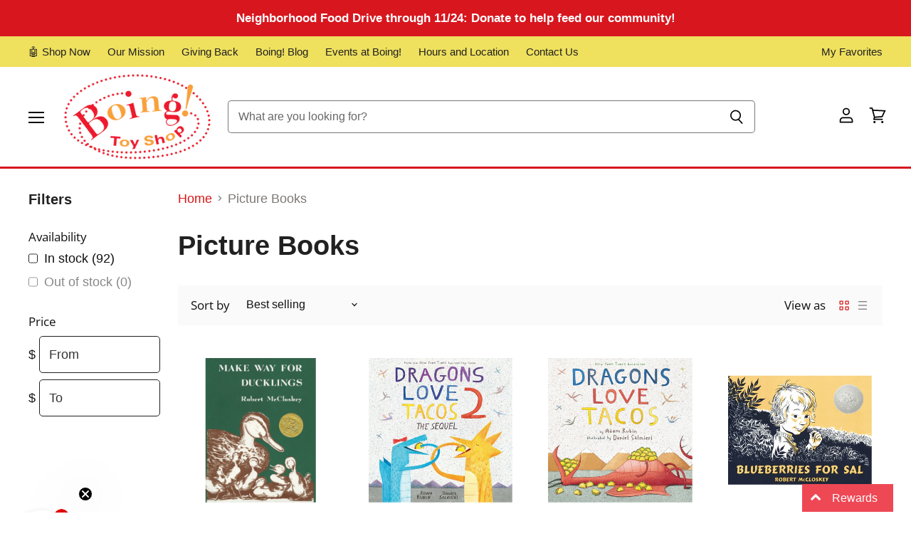

--- FILE ---
content_type: text/css
request_url: https://pcs.pureclarity.net/ZwH-kqd4TfmoVPxGke5vAA/pureclarity_cls.css
body_size: 657
content:

div[data-pureclarity^="bmz:auto-rec-1"], div[data-pureclarity^="zone:auto-rec-1"]{
    height: 315.7576923076923px;
}

div[data-pureclarity^="bmz:auto-rec-1"]:empty, div[data-pureclarity^="zone:auto-rec-1"]:empty{
    display: block;
}

@media (min-width: 1024px) {
    div[data-pureclarity^="bmz:auto-rec-1"], div[data-pureclarity^="zone:auto-rec-1"]{
        height: 372.1182795698925px;
    }
}

div[data-pureclarity^="bmz:auto-rec-2"], div[data-pureclarity^="zone:auto-rec-2"]{
    height: 310.8457142857143px;
}

div[data-pureclarity^="bmz:auto-rec-2"]:empty, div[data-pureclarity^="zone:auto-rec-2"]:empty{
    display: block;
}

@media (min-width: 1024px) {
    div[data-pureclarity^="bmz:auto-rec-2"], div[data-pureclarity^="zone:auto-rec-2"]{
        height: 362.2977099236641px;
    }
}


--- FILE ---
content_type: application/javascript; charset=utf-8
request_url: https://searchanise-ef84.kxcdn.com/preload_data.6Z0W9t9U9K.js
body_size: 12337
content:
window.Searchanise.preloadedSuggestions=['calico critters','stuffed animals','mbta train','baby toys','fidget toy','hot wheels','nee doh','toys for 3 years','brio train','pokemon cards','ravensburger puzzle','mary meyer','jigsaw puzzles','magna tiles','calico critter','jelly cat','dress up','gift card','art and crafts','board games','lego new','sticker book','stuffed animal','toy cars','lego star wars','micro scooters','wooden train','play do','lego ninjago','4 year old','travel toys','card games','fat brain','toy trains','bath toys','toddler toy','board game','star wars','brio ravensburger','lego friends','art supplies','baby dolls','dinosaur toy','action figures','plush animal','micro maxi','coloring book','great pretenders','toys for 15','mbta commuter rail','lava lamp','lego city','puzzle board','doll house','lego minifigures','outdoor toys','wind up toys','advent calendar','wind up','lego duplo','green line','squish mellow','teddy bear','make it real','craft kits','lego sets','green toys','baby doll','die cast','summer fun','ticket to ride','balloons party','wooden toys','face paint','marble run','magic the gathering','for 1 year old','yo yo','micro scooter','science chemistry','fat brain toys','play doh','tea set','t ball','baby books','fire truck','spot it','micro mini','squish and stretch','detective kit','night light','fidget toys','timber tots','lego marvel','glow in the dark','ice cream','toys for one year old','science kit','hot wheel','lego space','water toys','minecraft lego','stomp rocket','blind box','lego flowers','thinking putty','name train','lego technic','lego cat','little people','musical instrument','stuffed toy','soccer ball','play mobile','moon ball','toys age 3','lego car','pokemon mega construx','soft toys','art set','crazy aarons putty','the toy network','t shirt','ride on','plush toys','dump truck','silly putty','bruder truck','story books','brio set','dog plush','monster high','air too','richard scarry','douglas cuddle toys','age_1 years','train tracks','pokemon mega','toddler toys','adult card games','water gun','plus plus','rubik\'s cube','playing cards','hand toys','plush mary meyer','spider man','craft car','melissa and','stuffed toy dog','hula hoop','bow and arrow','remote control car','one piece','art kit','train track','jurassic world','classic toys','toys for 3 year old','hape doll house','lego minecraft','jigsaw puzzles 1000pc','infant ear','i can read','sleeping queens','magic 8 ball','boston mbta shirt','douglas dog','lego flower','monster truck','stress ball','apples to apples','odd ballz','lego minifigure','adult board games','toys age 2','crane trucks','wooden puzzles','play food','remote control','girl toys','boston shirt','games for year old','watch kids','train toys','toys for 9','train cars','big for','gifts for 7','mystery bag','made in usa','water toy','brain quest','party favors','squishy balls','500 piece jigsaw puzzles','hand puppet','stocking stuffer','magnifying glass','sugar ball','school bus','toddler hat','floor puzzle','watering can','jump rope','good luck minis','boys age 7','location tracker','infant toys','toddlers books','magnets le','color by number','light up','action figure','for 5-7 year','hello kitty','wooden trains','water color paper','active play','beyblade x','the monsters','pull back','brio train or','stuffed toys','building stem toys','mbta subway stickers','kinetic sand','push toy','fidget spinner','thames & kosmos','exploding kittens','sensory ball','toys for girls','gift cards','robot toy','wood car','peaceable kingdom','train set','toy car','activity book','chemistry station','family board games','truck toy','scooter micro','pokemon tcg','pop it','abc toys','lego advent','backgammon set','lego train','construction truck','bouncy pals','painting kits for older','wooden blocks','rainbow loom','puzzle and play','hey clay','toddler boston','flying toys','toy story','tiger tribe','magic tricks','race car','maxi scooter','harry potter','calico critters house','sensory toys','stuffed cat','boston toddler','marble runs','spy labs','crazy aaron','make up set','walkie talkies','toys age 1','4 year old toys','uno cards','dos card','games for 5 old','crazy aarons thinking putty mini lost treasure guardians','car toy','balance bike','lego for teens girl','littlest pet shop','super mario','care bear','car puzzle','rc car','squeeze toy','green line mbta shirt','lego set','rubber ducks','safari animals','friendship bracelets','bath toy','animal farm toys','garbage truck','cuddle toy','travel toy','mbta trains','crystal growing','baby toy','mood ring','three years','pup in','new baby animals','bubble wand','brio dinosaur','train shirt','micro maxi foldable led scooter','music box','paper roll','ravensburger puzzles','water balloons','board books','mexican train','animal figurine','dig it up','bead jewelry set 6 yr','mbta bus','paint your own','hand puppets','card game','pokemon binder','wild animals','commuter rail','set card','wind toys','stuffed cat_plush','age 3 toys','market set','lego car sets','book for 1 year old','douglas dogs','crazy aarons thinking putty mini lost treasure guardians under 1','brain teaser','animal puzzle','ride on toys','t ball stand','cat m','mary meyers','toys age 2 girl','plush cat','classic board games','tee ball','black paper','cash register','baby gifts','books toddler','lego creator','star wars lego','stuffed dog','old toys','super balls','cat plush','toy gun','push pull toy','play dough','magna tile','baby rattles','tech deck','easter basket','sand toys','construct truck','gabby\'s dollhouse','make up for girls','hot wheels track','baby\'s first','weighted stuffed animal','lantern kit','girls toys 2 3','art pack','gag gifts','model kits','pet shop','candy land','green line mbta','lego cars','water table','paint by numbers','water balloon','lego brick','score cards','painting kits','boston t','bath tub toys','key chain','instructions wooden 6 wooden blocks','words toy','4 years old books','plastic puzzle ball','bracelet making','toys for 6','micro foldable','farm animals','store hours','wind up toy','peppa pig','friends lego','professor puzzle','bop it','fairy wings','tag\'d trackable watch','christmas ornament','toys 3 years and under girls','craft supplies','art kits','disney pixar cars','jurassic world toys','polly pocket','smart games','board game accessories','age 7 girl','mustache party','schylling wooden robots','flash cards','1 year old girl gift','boston toys','epoch everlasting play','toys truck','dragon lego','unicorn academy','art bag','safari ltd','party favor','model cars','family games','basket ball','boogie board','friend best','small world','worlds smallest uno','magnetic tiles','outdoor games','jewelry kit','stretch toy','brio train set','green line mbta train','guess who','hape train','brio world dinosaur','magnet toy','plastic animals','construction trucks','american girl','matchbox car','cat lego','lego castle','lego figures','coloring books','genius square','ride on car','snap circuits','hex bug','boing toys','back pack','reusable sticker','claw machine','magnet balls','calico critters family','hot dog','light up rings','diy kit','gabby dollhouse','build your own','magic set','voice changer','sonic the','lego dragon','magic reveal pad','new doh','toys for 7','human body','3d puzzle','3d pen','go fish','micro mini scooter','doctor kit','magnet tiles','puzzle pre-school','mini toys','lego roses','gift 5 year old','animal figuri','mbta stickers','mbta green line','ninjago lego','lite brite','water color','brio tracks','drawing pad','dig it','arts and crafts','cat game','etch a sketch','squish ball','cat stuffie','sensory stick','care bears','fidget toy kits','toys for 4 year','gifts for 7 year old boys','arts and crat','toys for girls age 3','mah jong','toys for older children','squish mallow','love bear','boys toys age 2','white mountain jigsaw puzzles','truck books','white mountain puzzle','lego plane','ball puzzle','air soft gun','maxi foldable','micro mini deluxe','paper airplanes','mini deluxe foldable scooter','schylling robots','soccer ball size 2','epoch everlasting','wooden animals','soft toy bunny','stem kit','light bright','fj cruiser','nice cube','mindware cat game','crane trucks to','remote control truck','pinball machines','for hours','games for five year olds','sticker books','jigsaw puzzles 500-piece','usborne sticker','wow toys','ice cube','micro scooters foldable','sonic the hedgehog','jelly cats','sour patch kids','rc loaders','marshmallow animals','little bear','calico critters school','brio light signal','hot wheels car','child’s tutu','pete the cat','vending machine','toys for 8 old boy','pull toys','mini figures','shape sorter','sports cards','pull toy','red line','butterfly wings','wood train','kids safe','toy planes','word cards','orange line train','foil art','wrist watch','coloring book with stickers','picasso tile','chemistry labs','newborn toys','timber tots characters','finger puppets','elf on the shelf','knights and castle','pogo stick','doll stroller','race cars','and puppet','red line mbta train','go round','ink pen','foldable scooter','calico critter school','leg no','and stitch','simple machines','trucks toddlers','international playthings','wiffle ball','play foam','tin toys','pokémon construx','mbta green','rat a tat cat','pull back car','magnetic board','nose aerobics','teddy bears','puzzle ball','marble maze','gum drop','red dragon','designed by you fashion','golden retriever','lego f1','car paint','large stuffed animal dog','paint by number','bouncy ball','inflatable pool','hand games','pottery wheel','christmas puzzle','spy lab','rubber duck','sewing craft kits','slinky original','monster jam','tool kit','the toy network stretch','electric train','whoopee cushion','white mountain puzzles','hog wild','calico cat','fidget tangle','water squirt','baby turtles','water colors','puzzle mat','walkie talkie','blue toys','toys for 5 old boy','lego star wars figures','paint set','rock painting kit','2 piece puzzle','toys for 4 year olds','food toys','drawing dry erase','thames kosmos','ten year old boy','douglas plush','two year old','crafts for 7 year old boys','satisfying squishy','4 year old building','fire alarm','shape shifting box','smart toys','toys to','play tab','just one','small games','5 year old boy','store toy','surprise ball','bug jar','big pencil','books with sound','lego rv','winter wonder land','pass the','squish toy','pop lab','sung can','toy shop','eeboo puzzles','miniature wood dollhouse','world ball','technic f1','lego see transparent','speed cube','blind bags','think fun laser maze','toys for 2 year olds','shape puzzle','bon ton toys','micro helmets','stuffed animals dog','lip gloss','disney cars','activity table','pokemon pack','micro maxi deluxe foldable','beading and','micro mini foldable led scooter','baby gift','jellyfish mood lamp','fat brain toy co','my little pony','water table toys','8 year old','doll accessories','lego formula one','mylar balloons','magnet set','sesame street','magnetic trains','make way for','puzzle by number','plus plus blocks','the train','books for 2 years','sensory journal','toys for 2 year old','barrel of monkeys','bubble gun','tea party','3d printed','kids puzzles-jigsaw','pin art','play mat','gi joe','acd distribution','marvel iron man','if you give a mouse a cookie','big stuffed animal','wood track','busy board','lego mini figures','puzzle 1000 pc','gifts for 4 year old','small toys','princess ring','die cast trains','charades kids','squeeze sugar','pokemon card','3 little pigs','bath toys light up','brown car','calico critters furniture','noise makers','orange train','roller skate','green toy rocket','micro maxi scooter','lego tiny plants','space escape','car tracks','glass animals','wiffle balls','brio trains','magic wand','mbta red line','needoh gumdrop','monopoly jr','ups toy','my little','meta train','big bubbles','water paint','watercolor paper','girls 8 year old toys','shape box','mind craft lego','mario racing deluxe','dice games','scooter streamers','plastic puzzle','red line train','iron man','nail polish','sensory slime','bath tub','rainbow high','pipe cleaners','moo cow','pranks and jokes','make up','matchbox die cast','doll clothes','stuffed animals unicorn','toddler games','word games','space lego','boston puzzle','wood puzzle','solar system','lego for 6 year old','puzzle boston','larry loves boston','baseball game','magic reveal','hot toys','train hat','puzzles 200 pieces','travel puzzle','4 years old puzzles','puzzle book','catan junior','boston puzzles','crazy aaron\'s putty','stomp rockets','nature stickers','wings of fire','lego ski','time pop','douglas kitten','i love','puzzle pre-school-3-4','curious george','toy race car','jigsaw puzzle','matching games','finger paints','toys 5 year old','bubble machine','lego botanical','blue line','hape ball','colored pencils','ink pad','pot holder','eeboo cat puzzle','jigsaw puzzles 750pc','stocking stuffers','race to the treasure','root beer','horse and','monster cars','train sets','temporary tattoos','box of jokes','writing tablet','high contrast','paper make','wooden toy trains','water wiggly','forest animals','train table','hey so','all puzzle','animal crossing lego','lego duplo peppa pig','lego ninjago dragon mech','eye spy','toys for children under 3','sewing craft kits 7-8','jewelry box','brighten train','washable markers','twirling baton','car toddlers','usborne sticker book','teeter popper','police cars','dolls with soft body','mess free','dutch blitz','toilet lego','hoot owl hoot','world globe','mbta orange','bouncy pal','space ship','girls crafts','ball kit','tag toy','lego fire','monster trucks','dragon ball','hello hello','mega construx','lego icons','model car kit','my first','lego disney','thumb push','60 piece puzzle','match box cars trucks','big stuff for','button of','crocodile creek','number block','car activity','go fish cards','brio sets','roller coaster','set card game','super kitties','lego ship','calico critters cat family','no you','jigsaw puzzles 500','puzzle 3d','lawn mower','bugs in the','race track','happy little','boston book','green line trolley','lego for a 12 yr old','kitchen play','surging sparks','bead jewelry set','push car','lego truck','code names','origami kit','o is for owl','hair clips','farmers market game','childrens watch','car an','ghosts game','magic clay','ever wood','diecast truck','kitchen set','do a dot','house for dolls','black panther','mini mouse','gift balance','toys for 3 and 4 year old girls','sensory spin','robot for kids','cat plushie','horse on a stick','fisher price','magic hat','flat ball','calico critters castle','ball run','baby doll stroller','animals toys','flexi puzzle','box cart','matchbox trucks','axolotl stuff axolotl stuff','monster high doll','nee dohjees','just checking in','flex puzzle','pinball machine for 3 year old','scooter maxi','maple landmark woodcraft','ninjago dragon lego','books for toddlers','tool kit toy','dog bag','fun teens','dog douglas','engineering kit','doll crib','lego keychain','lego one piece','baby bath toys','pokémon toys set','libros selection','doll house furniture','hot wheels formula 1','duplo lego','disappearing ink','scrambled of','pet accessories','girls 3 years','bey blades','le toy van','discovery to','open the joy','handy famm','lego ruler','toddler boston t shirt','hot wheels f1','uno card','hot wheels city','board games kid','would you rather','finger paint','kids kitchen','lego jurassic','large brush','dinosaur escape','meet mahjong','candy lab','girls game','fantastic four','lego art','science projects','flower power','bath book','lava pens','snow white','750 piece jigsaw puzzles','scooter micro led','sprinkle watch','micro scooters maxi','hot wheels ultimate','maze ball','puzzle maze','you belong here','party hats','how wheels','lego spin','die cast toy trains','for a 2 year old boys','football games','innovative designs','greeting cards','transformers 08 nemesis','online gift','online gift card','sand art kits','lego happy','lego spidey','montessori wood','model bricks','1 year old','micro maxi deluxe','gift for 8 old boy','mini lego','bath toys for toddlers','baby dog','micro rocket scooter','charm bee','bike accessories','airplane for','micro mini deluxe scooter foldable','maxi deluxe foldable scooter','disc building','brain teasers','boys toys','fat brain toy','nature explorer','water wiggler','poke ball','spin disc','wild animals stuffed','pokemon figure','micro mini foldable','dinosaur stickers','lego pens','weaving loom','pretty pretty','flash lights','doll mini','toys under','all levels to the mind card game','mini blue toys','squish stretch egg','good night','paddle ball','stuffed bunny','bow and','jurassic shark','lego mario','scrabble deluxe','animal plush','gan cube','gift wrapping','moana lego sets','poke on','dual rocket','trading cards','mad magnetic slime','building kit','glow in the dark dinosaurs','history game','craft paper roll','one minute timer','battle ship','dungeons and dragons','flap books','pop blocks','play good','poster paint','eric carl','in box','light planetarium','die cast 1956 ford f-100 pickup truck','fine motor forest fun','magnet blocks','station sign','head guess','old toy','white pen','plastic bugs','train mbta','spiderman lego','500 pc puzzle','mbta ornament','acrylic paints','paint baby','toy network nut can prank','mbta orange line train','flower press','pop tube','ultra pro','glide ball','rainbow craft kit','flying toy','animal stickers','16 piece puzzle','6 year old girl','best friend','boston train tee','beyblade toys','rolling realms','pinball toys','small bird','land over','remote car','toddler music set','lord of the rings','36 piece puzzle','bath toy infant-toddler','monster making','paper painting','craft kit','chinese new year','need oh','friendship bracelet','fabric markers','rush hour','step into reading','squishy and stretchy','learn to write','connect four','funky pop','five at','light up kit','magic trick','name train e','rubber balls','trackable watch','sea animal toys','foot scooter','speks spectrum','bean bag','easter puzzle','cement mixer','dog stuffed animal','lego farm','real metal','air dry clay','back scratch','toys 5 old','captures animals','booster box','pocket puppies','floss and rock construction','real toys','lego wicked','the lion king','junk balls','cause and effect','maple cat family','boy teens','great pretenders cape','magic grow','turtle plush','5 old girl','mentari toys','monkey around','cm on','baby animals stickers','skip it','magnetic putty','wood projects','snap and','instructions wooden wooden blocks','capybara squish','create a chain reaction','toys for boys','pop mart','track puzzle','color forms','jigsaw library','manta ray','shopping cart','click clack moo','educational for 11-15','mbta shirt','mbta hat','magic pen','air tons','green properties','project it','snow globe','no stress','toys for 12','sea life','bounce pals cover','hungry caterpillar','pretty princess','rubiks cube','ravensburger puzzle 200 piece','ball tower','different types of toy car','gift paper','educational bestseller','skeleton crew','the w','stuffed cats','monopoly discover','mag building','pokemon ball','5 years girls','purple mbta','color book','mbta toddler','wooden food','color a wing','garbage trucks','micro maxi led','sword trick','magic wond','bowling pins','lego millennium falcon','tub toy','magnetic balls','classic world','chemistry lab','super mario racing deluxe','search and find','spanish books','self train','all squishables','trains red line','sea creatures','toy tow truck','lego ninjago jay','in the kitchen','baby la 16','odd ball','puffy stick-on','magnetic blocks','red light green light','domino train','boston sports puzzle','dragon small','cat goat','the very','boston kids','dress u','feelings matching game','penguin family','roller coaster engineering','sports car','lava bulb','dad jokes','stretchy bulldog','jurassic lego','pop up toy','go dog go','dragons love tacos 2','washing machine','lego jay','footballs come','stuffed toys panda','rc loader','pez puzzles','calico critters hedgehog','wood blocks','city lego','horse figurine','large stuffed animal','easy bake oven','inside out','thomas the tank','mbta line','rainbow lava','pull along','all toys','lego book','fat toys','circuit blox','mini world','orange line','lego 3in1','logic links','made line','spin again','bird on a','all play','asian elephant','ball maze','lego ninjago crystal','gift wrap','die cast train','beach ball','go rock','calico critters animal','giraffe puppet','board activity','science electricity','jigsaw puzzles 100 ages 5 and up','pig figure','water blaster','jamaica plain','story cards','fat brain bath toys','animal crossing','new dog','t rex','marvel iron man minifigure','soft building blocks','usa puzzle','bus toy','bouncy 8 ball','one night ultimate werewolf','sidewalk chalk','chicken plush','backpack clips','watchitude tag','small ken','yummy treats','disco ball','suction cup spinner','fur real','bird house','math workbooks','little horse','shoot the moon','feelings book 6','art and craft','glitter wand','toddler boston bus shirt','dinosaur eggs','easter baskets','lego ninjago crystallized','play in the car','a game of tiles and','space shuttle','magic ball','dot art','popper toys','national geographic','different of toy car','good luck','how to draw','toy store','crazy aaron\'s mini putty','airplanes then','qwirkle game','calico critters bus','aaron\'s thinking putty','basketball games','giant slinky','did bricks','potholder loom','metal earth','jack in the box','up bugs','my set','world of','tie dye','marshmallow squish','color form','scooters takes','mutant ninja turtles','blue wave','star trek','big hard','lego plants','rock tumbler','3d puzzles','duck boat','paint by','kids space','stamps set','super mario blow up tower','road pieces','paint your one','popular board games','eric carle','n stack','sports stickers','baby musical-toys','yell uno','long squishy','como se','bright stripes paint by number','diecast dodge viper','baseball toys','discovery soft blocks','sewing kit','medical kit','train whistle','pot holder loom','fox tail','bear baby shower','train set hape','dragon cape','sea animal','sensory balls','pool fun','community train','lego architecture','masters of the','trains red lines','die cast cars n trucks','pop toys','gravitrax starter set products','calico critters desk set','chemistry set','boston ducklings','easter eggs','sea monkey','squishable firetruck','douglas cuddle toys dog','gift for 6 year old girl','carry around','chapter books','penguin plush','quick knit','chess set','han solo','lego city go-karts and race drivers','nice ice','bucket and shovel','princess eing','moo cow toy','polar bear','timber tots adventure bus','water snake','calico critters twin','happy birthday card','silicon mat','roller skates','squeezy sugar','stuffed animal lemonade','motor train','toy clip','dot to dot','radio flyer','battery train','red maxi','word puzzle','miniature cars','german shepard','regular size','crazy aarons','light ball','science kits','train locomotive','play water and sand toys','green train','artist activity','my first purse','musical instruments','picnic playset','set card deck','cause effect','sea lion','calico critters school bus','cars mini','douglas dinosaur','tiny science','books 2 year old','pretty pretty princess','sushi go','to 6 piece wooden solution','marshmallow animals 3','10 and up','bouncy ball 8','rubik\'s cube 3x3','stem kits','toy wooden trains','cube 3x3x3','pony book','press zoom','your number','chestnut good','lottie doll','soccer or basketball','toy cleaner','basketball hoop','puffy sticker','arrow head','chestnut go','toys infants','mbta orange line','pokémon scarlet & violet 7 stellar crown','lego plant','stella baby','ball games','paint pen','little blue truck','animal sounds','artist activity box','ticket to rie','fidget cube','hape snail','pinball game','lip balm','string art','brio battery operated train','musical interactive','rainbow loom 8 plastic','learning resources','lego speed champions','dog toy','old steam engine','magic scrunch pillow','giant uno','cat book','cuddle toys','stuffed panda','lacing toy','plastic slink','newborn toy','plush toy','shark toy','lego creative box','new york','create-a-scene magnetic playset','dragons love','color changing','boy dolls','hula hoops','dragon for 5 years','enchanted forest','walking cat','10 month old toys','board games for 6 year','smart start','older girl','yo yo-yo','nerf sports','toy hug','mini phone','lego advent calendar','first doll','lego 18 and up','fidget rainbow','aspiring magicians','police car','mega construx pokemon','mini collection','rocket ship','cat family','spy glasses','if you','stretchy rat','brio battery','lego dreamzzz','hug doll','nee dog','brain quest workbook grade 5','slime lab','kids puzzles','board puzzle','sling shot','bang snaps','lego series','pool toys','dimpl splash','flip cube','simpl dimpl','story magnet','transformer box','transformer big','micro scooter bells','voice recorders','gummy candy','make your own gummy','make your own candy','disney doll','pick up sticks','watch for children','that girl lay lay','lay lay','water mat','pokemon battle','board game 6 player','card game to','big squabble for','calico family','princess dress','dr who','lego fortnite','ball bounce','bug eye kaleidoscope','house of marbles bug eye kaleidoscope','small no','crazy cars','crazy cat_sensory','toys with solar system theme','giraffe push','lego star wars advent','little live pet','flat balls','scooter micro maxi','family picnic','battleship game','douglas white lab','ram toy','for 7 year old boys','gifts for','robot face','two piece puzzle','rail racers','ghosts in the attic game','4 year olds','stuffed animals douglas','pin ball','spidey and','skeleton dinosaur','box one','lego sets for 5 year old boy','learning journey','teen girl','tummy time mirror','snap robots','bouncing balls','lego streetcar','weather lab','fire engine','puzzle world','games for 3-4 year old','games for 3-4','baby vehicles','inny bin','lego pirate','slime to make','new squishy','energy lab','what to do outdoors','invisible ink marker','lego minerals','lego crystals','squishy’s and fidgets','robot pop tube','capy capybara','baby clothes','books for two year old','f1 toy','twisty balloons','arc dragon of focus','k pop','sketch book','20 sided dice','go low','hit the deck','bluey lego','lego age 4','bouncy bag','pre teens','2025 mini collection','micro maxi deluxe scooter','micro mini deluxe scooter','gifts for tween boys','bracelet kit','color in cape','grab the mic','league of legends','arts and craft','nee doh holiday','lego iconic gel pen','big dog little dog','space roller','bionic arm','finger monster','minecraft lego all','deaths party game','infant books','mini rex','pop its','paper doll','fidget keyboard','toy boats','worlds smallest','butterfly glider','pom pom','cat stuffed animal','light up squishy','chicken butt','lego brick box','frozen ice','merry mice','zoo coloring books','bounty building','skull dinosaur fossils','halloween puzzle','flip cars','sensory genius','nine years old gifts','girls gifts','gifts for a nine year old girl','pin the tail on the donkey','blow up','dinosaur fidget ring','floor puzzles','dollhouse miniatures','horse sets','glow nice cube','young kids','fisher price little people','puzzle glue','step 2 kitchen','step s','3d printed toys','games for','spot it jr animals','lego halloween','green machine','lego luggage tag','star wars action figure','sonic lego','bird stuffie','the ball','skin care','start up','expansion catan','spiral bound','sonic the hedgehog toy','for 4 year olds','dinosaur plush','build the dream','rosie revere','water pencils','vampire fangs','iq circle','horror puzzle','jurassic world mighty little biters','puzzle movie','breath butt','baby stacking','baby stroller','magician hat','barn sets','hape game','buy lego','spider man magic','a bed for dolls','treasure chest','holiday duck','bounce house','don\'t push the button','little girl metallic','hot wheels cars','rubber duckies','velociraptor free','velociraptor figure','mahjong set','needoh advent calendar','christmas stocking stuffers','paint markers','birthday cards','coloring unicorn','husky calico','clear lego','animal lacing','suns out','toys to calm you down','nintendo game','nintendo gift','punch balloon','micro foldable scooters','rat a tat','apple park','dinosaur pin','keyboard keychain','puzzles of paris','lego donkey','gui gui','nerf super','looking at stuff looking at stuff','looking at stuff','d rex','five night at','small balls','five night','plush cats','outdoor toys any season','games play','noisy putty','fidget ring','disney color changing car','dodge challenger','blokee defender','lego education','soccer ball size 1','catan 5th edition','ride on cars','play kitchen accessories','yellow school bus','calico critters doctor set','calico critters halloween','putty charms','bowser mario','banana slug','sun and moon','mystery toys','suprise toys','bubbles toy','fruit toy','great adult 1000pc puzzles','1000 pc puzzles','matchbox truck','farm toys','toy for boy','animal miniature','walking dog','mario toy','hot wheel track','spinner rings','poetry for','red rising','se microwave','toy microwave toys','toy microwave','big kid toys','play big toys','pinball machine','great pretenders mermaid','taco cat','doinkit darts','plastic mini','letter train','pocket monster','little people single figure','building block','sticker by number','lego ninjago mech','lego ninjago mech\'s','stuffed monkey','magnetic darts','3in1 wild animal families','dolls house','beach toys','face ball','dinosaur activity kit','tennis balls','superhero toys','ooly markers','water color paper or pictures','lego nurse','calico critters bag','of the dead','balloon dog','flower crown','the r','erasable pen','tee balls','st patricks','star wars unlimited','sonic toy','sonic toys','squeezy toy','hot well','slot car','chandelier for','five crowns','monster high dolls','spinning wheel','daniel tiger','ring box','i spy','glow sticks','i see','bubbles build','world\'s smallest','hot wheels truck','lego main street','lego camper','lego ramp','lego dinosaur','lego t rex','lego dinosaurs','pup in a cup','little people figure','birthday card','baby doll accessories','baby doll crib','schleich cat','a tent','the monsters blind box','peeps eggs','farm kit','farm play set','barking dog','nail spa','string light','dam kit','spunky hedgehog','gargoyles adventure','trading card sleeves','birthday candles','bathtub toys','beach bucket','beach pail','bruder man','toddler boy','lego gel pens','number blocks','play house','play tent','musical toys','building blocks','toy figures','drawing toy','pet toys','mini land','big ben 3d puzzle','collectible mini 3d puzzles','baby duck toy','kids safety glasses','boing toy shop kids','boing toy shop','soft feel','what\'s inside','luna moth','that sound game','you gun','cap gun','disney pixar','fun toys to do when ur bored','marker by numbers','sand set','toy horses','micromags travel set','army troopers','6 month older','hot wheels singles','6 years old toys','pink lego','sticky hand','f1 hot wheels','cat kid','cat ki','mbta keychain','lego pencil','lets go','cool maker','ultralight airplanes','air tag watch','magnet book','gel stickers','glow stars','pop launcher','sesame street ji young shirt','pop up book','mini brands','rattle toy','calico set','hot wheel city','wheel city','how to city','markers washable','trash panda','lego spiderman','elite cards','jungle speed','games spanish','games in spanish','spy toys','calico critter’s red roof','golf club','golf club & foam ball','scooter fold','conversation start','air plants','the fox in the forest','space puzzle','plush lion','abc train','wind up monkey','boys age 7 outdoor','pop figures','tag watch','unicorn house','micro pink','micro purple','cruise ship toys','portable puzzle','ultimate fun toys','shapes up','princess peach','soccer ball size 25','marbles bag','wild environmental science','star wars the mandalorian paz vizsla and moff gideon battle','dinosaur floor puzzle','foam sword','2 year olds','scratch art','ito game','monster dolls','micro foldable scooter','rag dolls','live pets','disney cars color changers','spy school','mbta train red line','lego animal crossing isabelle','name train a','train car name','name train car k','water football','magnetic fidget','beach toys for 6 year old girl','stuffed horses','crayon sets','beach game','travel game','fair fun','butterflies that fly','train engineer hat','floating toy','squirting toy','palm pal','mary meyer wubbanub','slip and slide','play money','big hands','bear stuffie','gift for 5 year old boys','lego jedi','sand castle','critter kitchen','maxi micro','pattern play','calico critters room','flash nano','4m magic goo','comic books','marvel comic','toy bank','water water wigglers','butterfly net','deck protector','piggy bank','spirit island','dinosaur stuffed animal','lego creator 3 in 1','pot holder set','trash pandas','dinosaur lego','troll doll','sticker chart','potty training','cuddle barn','video game','model paint','air soft gund\'s','air soft gift','ballet and','dreamworks gabby\'s dollhouse','butterfly douglas','13 year olds','usborne adventure','mini deluxe foldable','black board','kadima neon','cod fish','potato head','bubble airplane','micro kickboard maxi foldable led scooter','disney princess','super n','squeezy sugar ball','micro mini scooter foldable','take apart','spin master dice','sand toy','ring toss','butt coloring','lego marvel all','maxi foldable scooter','lego spider-man','lacing activities','sand art for toddlers','road trip games','mini delux red','maxi red','kids bag','happy plants','happy plant','car for kids','creatto rainbow butterfly','camper van','lego table','ooly scribble','since cards','fortress lego','mini uno','lego boat','dragon toob','lego tower','western mustaches','mustache 12pc','harrisville loom','fort kit','ball ball for baby','pink balloons','fidget new arrivals','this is fine figure','this is fine','pranks toys','funny toys','funny t','gift box','calico surprise','stories for kids'];

--- FILE ---
content_type: application/javascript
request_url: https://pcs.pureclarity.net/ZwH-kqd4TfmoVPxGke5vAA/cs.js
body_size: 14615
content:
(()=>{var __webpack_modules__={440:()=>{"object"!=typeof JSON&&(JSON={}),function(){"use strict";var rx_one=/^[\],:{}\s]*$/,rx_two=/\\(?:["\\\/bfnrt]|u[0-9a-fA-F]{4})/g,rx_three=/"[^"\\\n\r]*"|true|false|null|-?\d+(?:\.\d*)?(?:[eE][+\-]?\d+)?/g,rx_four=/(?:^|:|,)(?:\s*\[)+/g,rx_escapable=/[\\"\u0000-\u001f\u007f-\u009f\u00ad\u0600-\u0604\u070f\u17b4\u17b5\u200c-\u200f\u2028-\u202f\u2060-\u206f\ufeff\ufff0-\uffff]/g,rx_dangerous=/[\u0000\u00ad\u0600-\u0604\u070f\u17b4\u17b5\u200c-\u200f\u2028-\u202f\u2060-\u206f\ufeff\ufff0-\uffff]/g,gap,indent,meta,rep;function f(t){return t<10?"0"+t:t}function this_value(){return this.valueOf()}function quote(t){return rx_escapable.lastIndex=0,rx_escapable.test(t)?'"'+t.replace(rx_escapable,function(t){var e=meta[t];return"string"==typeof e?e:"\\u"+("0000"+t.charCodeAt(0).toString(16)).slice(-4)})+'"':'"'+t+'"'}function str(t,e){var i,n,o,r,s,a=gap,l=e[t];switch(l&&"object"==typeof l&&"function"==typeof l.toJSON&&(l=l.toJSON(t)),typeof(l="function"==typeof rep?rep.call(e,t,l):l)){case"string":return quote(l);case"number":return isFinite(l)?String(l):"null";case"boolean":case"null":return String(l);case"object":if(!l)return"null";if(gap+=indent,s=[],"[object Array]"===Object.prototype.toString.apply(l)){for(r=l.length,i=0;i<r;i+=1)s[i]=str(i,l)||"null";return o=0===s.length?"[]":gap?"[\n"+gap+s.join(",\n"+gap)+"\n"+a+"]":"["+s.join(",")+"]",gap=a,o}if(rep&&"object"==typeof rep)for(r=rep.length,i=0;i<r;i+=1)"string"==typeof rep[i]&&(o=str(n=rep[i],l))&&s.push(quote(n)+(gap?": ":":")+o);else for(n in l)Object.prototype.hasOwnProperty.call(l,n)&&(o=str(n,l))&&s.push(quote(n)+(gap?": ":":")+o);return o=0===s.length?"{}":gap?"{\n"+gap+s.join(",\n"+gap)+"\n"+a+"}":"{"+s.join(",")+"}",gap=a,o}}"function"!=typeof Date.prototype.toJSON&&(Date.prototype.toJSON=function(){return isFinite(this.valueOf())?this.getUTCFullYear()+"-"+f(this.getUTCMonth()+1)+"-"+f(this.getUTCDate())+"T"+f(this.getUTCHours())+":"+f(this.getUTCMinutes())+":"+f(this.getUTCSeconds())+"Z":null},Boolean.prototype.toJSON=this_value,Number.prototype.toJSON=this_value,String.prototype.toJSON=this_value),"function"!=typeof JSON.stringify&&(meta={"\b":"\\b","\t":"\\t","\n":"\\n","\f":"\\f","\r":"\\r",'"':'\\"',"\\":"\\\\"},JSON.stringify=function(t,e,i){var n;if(indent=gap="","number"==typeof i)for(n=0;n<i;n+=1)indent+=" ";else"string"==typeof i&&(indent=i);if((rep=e)&&"function"!=typeof e&&("object"!=typeof e||"number"!=typeof e.length))throw new Error("JSON.stringify");return str("",{"":t})}),"function"!=typeof JSON.parse&&(JSON.parse=function(text,reviver){var j;function walk(t,e){var i,n,o=t[e];if(o&&"object"==typeof o)for(i in o)Object.prototype.hasOwnProperty.call(o,i)&&(void 0!==(n=walk(o,i))?o[i]=n:delete o[i]);return reviver.call(t,e,o)}if(text=String(text),rx_dangerous.lastIndex=0,rx_dangerous.test(text)&&(text=text.replace(rx_dangerous,function(t){return"\\u"+("0000"+t.charCodeAt(0).toString(16)).slice(-4)})),rx_one.test(text.replace(rx_two,"@").replace(rx_three,"]").replace(rx_four,"")))return j=eval("("+text+")"),"function"==typeof reviver?walk({"":j},""):j;throw new SyntaxError("JSON.parse")})}()},746:(t,e)=>{"use strict";var i;Object.defineProperty(e,"__esModule",{value:!0}),e.Debugger=void 0,function(t){t[t.Campaign=0]="Campaign",t[t.Popup=1]="Popup"}(i=i||{});var n=function(){function t(t){this.pc=t,this.manageMode(),this.debugEnabled&&(this.pc.logInfo(" *** PureClarity Debugger Enabled! ***"),this.pc.debugActive=!0,(this.pc.debugger=this).initLoginEvent())}return t.prototype.manageMode=function(){var e,i,t=this.pc.util.getCookie("pc_debug");"true"==t?(e=parseInt(this.pc.util.getCookie("pc_debug_x")),i=parseInt(this.pc.util.getCookie("pc_debug_y")),isNaN(e)||isNaN(i)||(this.x=e,this.y=i)):(t=this.pc.util.getQS("pc_debug"),this.pc.util.setCookie("pc_debug",t,this.pc.cdomain),this.pc.util.setCookie("pc_debug_x",null,this.pc.cdomain),this.pc.util.setCookie("pc_debug_y",null,this.pc.cdomain)),this.debugEnabled="true"==t},t.prototype.dragStopped=function(t){this.pc.util.setCookie("pc_debug_x",t.offsetLeft.toString(),this.pc.cdomain),this.pc.util.setCookie("pc_debug_y",t.offsetTop.toString(),this.pc.cdomain)},t.prototype.stopDebugger=function(){this.debugEnabled=!1,this.pc.util.setCookie("pc_debug","false",this.pc.cdomain),this.pc.globalPCFunction("stop_debugging")},t.prototype.draggable=function(t,e,i){e.addEventListener("mousedown",function(i){i.preventDefault(),e.setAttribute("data-pc-dragging","true");var n=i.clientX-t.offsetLeft,o=i.clientY-t.offsetTop;e.setAttribute("data-pc-dragging-offset-x",n.toString()),e.setAttribute("data-pc-dragging-offset-y",o.toString()),i.cancelBubble=!0}),document.body.addEventListener("mousemove",function(i){var r,s;"true"==e.getAttribute("data-pc-dragging")&&(i.preventDefault(),r=parseInt(e.getAttribute("data-pc-dragging-offset-x")),s=parseInt(e.getAttribute("data-pc-dragging-offset-y")),r=i.clientX-r,s=i.clientY-s,t.style.left=r+"px",t.style.top=s+"px",i.cancelBubble=!0)}),document.body.addEventListener("mouseup",function(){"true"==e.getAttribute("data-pc-dragging")&&(e.setAttribute("data-pc-dragging","false"),e.removeAttribute("data-pc-dragging-offset-x"),e.removeAttribute("data-pc-dragging-offset-y"),i&&i())})},t.prototype.previewZone=function(t,e){t&&t.target&&null!=t.target.selectedIndex&&this.refreshCampaign(e,t.target.options[t.target.selectedIndex].value,i.Campaign)},t.prototype.previewPopup=function(t,e){this.refreshCampaign("internal_popup_".concat(e),t,i.Popup)},t.prototype.refreshCampaign=function(t,e,n){var o=this,r=this.pc.zoneMap.get(t)?this.pc.zoneMap.get(t):{id:t,data:null,result:null,element:null},a={zone:r.id,campaignid:e||"--nocampaign--"};if(r.data&&0<r.data.length)for(var l=0;l<r.data.length;l++){var c=r.data[l];a[c.key]=c.value}else this.pc.contextData&&(a=Object.assign(a,this.pc.contextData));this.pc.globalPCFunction("getzone",a,function(t,e){if(e&&e[r.id])switch(r.result=e[r.id],n){case i.Campaign:if(r.element)null!=r.result.html?o.pc.util.html(r.element,r.result.html):o.pc.util.html(r.element,""),o.scrollIntoViewIfOutOfView(r.element);else for(var s=document.getElementById("pc-floating-zone-2"),a=o.pc.uiPlugins.find(function(t){return"PCScroller"==t.pluginId}),l=0;l<o.pc.uiPlugins.length;l++){var c=o.pc.uiPlugins[l];"PCFloatingZones"==c.pluginId&&c.initComponent(s,{zoneModel:r.result,scrollerPlugin:a,util:o.pc.util,finalFloatingZone:!0,resetContent:!0})}break;case i.Popup:o.pc.globalPCFunction("add_popup",r.result,!0)}})},t.prototype.highlightZone=function(e){e=this.pc.zoneMap.get(e);e&&e.element&&(e.element.hasAttribute("pc_debugger_highlight")?(e.element.style.boxShadow="",e.element.removeAttribute("pc_debugger_highlight")):(e.element.setAttribute("pc_debugger_highlight","true"),e.element.scrollIntoView&&this.scrollIntoViewIfOutOfView(e.element),this.flashHighlight(e.element,1)))},t.prototype.flashHighlight=function(t,e){var i=this;t.hasAttribute("pc_debugger_highlight")&&(t.style.boxShadow=e%2?"rgb(53 154 189) 0px 0px 4px 3px":"",(e+=1)<10&&setTimeout(function(){i.flashHighlight(t,e)},150))},t.prototype.scrollIntoViewIfOutOfView=function(t){for(var e=window.pageYOffset||document.documentElement.scrollTop||document.body.scrollTop,i=window.innerHeight||document.documentElement.clientHeight||document.body.clientHeight,n=0,o=t;o&&"BODY"!=o.tagName;o=o.offsetParent)n+=o.offsetTop;(e+i<n+t.offsetHeight||n<e)&&t.scrollIntoView({behavior:"smooth",block:"center",inline:"center"})},t.prototype.isZoneHighlighted=function(t){return!!t.element&&t.element.hasAttribute("pc_debugger_highlight")},t.prototype.initLoginEvent=function(){this.pc.globalPCFunction.fn.debuggerLogin=function(t,e){e.addApiRequest("check_debugging",t,e.subContext)}},t.prototype.login=function(){var t=this;this.pc.globalPCFunction("debuggerLogin",{},function(e){e&&!0===e.loginSuccess?(t.pc.previewDebug=!1,window.location=window.location):setTimeout(function(){t.login()},1e3)})},t}();e.Debugger=n},10:(t,e)=>{"use strict";Object.defineProperty(e,"__esModule",{value:!0}),e.PCFloatingZones=void 0;var i=function(){function t(){this.pluginId="PCFloatingZones",this.recTitles=[],this.recData=[];var t=document.createElement("style");t.innerHTML="\n\n        #pc-floating-zone-2 {\n            position: fixed;\n            max-width: 100%;\n            width: 960px;\n            left: 50%;\n            transform: translate(-50%, 0%);\n            bottom: 0px;\n            display: none;\n            z-index: 98\n        }\n\n        #pc-floating-zone-2.recs-exist {\n            display: block;\n        }\n\n        #pc-floating-zone-2.expanded .pc-scroller-container {\n            max-height: 175px;\n        }\n\n        #pc-floating-zone-2.collapsed .pc-scroller-container {\n            max-height: 0;\n        }\n\n        #pc-floating-zone-2 .pc-scroller {\n            max-width: 100%;\n            width: 960px;\n            position: relative;\n            white-space: normal;\n            display: flex;\n            overflow-x: auto;\n            -ms-overflow-style: none;\n            scrollbar-width: none;\n            -webkit-overflow-scrolling: touch;\n        }\n        #pc-floating-zone-2 .pc-scroller::-webkit-scrollbar {\n            display: none;\n        }\n        #pc-floating-zone-2 .pc-scroller-button {\n            width: 30px;\n            height: 70px;\n            position: absolute;\n            z-index: 100;\n            top: 50%;\n            transform: translate(0, -50%);\n            cursor: pointer;\n            opacity: 0;\n            transition: opacity 0.2s;\n            -webkit-box-shadow: 0px 0px 3px 0px rgba(87, 87, 87, 1);\n            -moz-box-shadow: 0px 0px 3px 0px rgba(87, 87, 87, 1);\n            box-shadow: 0px 0px 3px 0px rgba(87, 87, 87, 1);\n        }\n        #pc-floating-zone-2.collapsed .pc-scroller-button {\n            height: 0px;\n        }\n        #pc-floating-zone-2 .pc-scroller-left {\n            left: 0;\n            border-width: 1px 1px 1px 0px;\n            border-radius: 0 2px 2px 0;\n            background: #fff url([data-uri]) no-repeat center center;\n        }\n        #pc-floating-zone-2 .pc-scroller-right {\n            right: 0;\n            border-width: 1px 0px 1px 1px;\n            border-radius: 2px 0 0 2px;\n            background: #fff url([data-uri]) no-repeat center center;\n        }\n\n        #pc-floating-zone-2.collapsed .pc-scroller-button {\n            display: none;\n        }\n\n        #pc-floating-zone-2 #pc-toggle-tab {\n            background: white;\n            color: black;\n            padding: 4px 6px 0px;\n            position: absolute;\n            top: -30px;\n            right: 0;\n            border-radius: 5px;\n            border-bottom-left-radius: 0;\n            box-shadow: rgb(255, 255, 255) 0px 10px 0px 0px, rgba(0,0,0,.6) 0 0 6px;\n            border-bottom-right-radius: 0;\n            cursor: pointer;\n        }\n\n        #pc-floating-zone-2 #pc-toggle-tab svg {\n            transition: all 0.5s ease;\n        }\n\n        #pc-floating-zone-2.expanded #pc-toggle-tab svg {\n            transform: rotate(0deg);\n        }\n\n        #pc-floating-zone-2.collapsed #pc-toggle-tab svg {\n            transform: rotate(180deg);\n        }\n\n        #pc-floating-zone-2 .vertical-divider {\n            box-shadow: rgb(255, 255, 255) 0px -20px 0px 10px, rgb(255, 255, 255) 0px 20px 0px 10px, rgba(0, 0, 0, 0.37) -13px 0px 11px 0px;\n            width: 0px;\n            height: auto;\n            display: block;\n            flex-shrink: 0;\n            float: left;\n            padding-left: 10px;\n            margin-left: 20px;\n        }\n        ",document.body.appendChild(t),this.floatingZone=document.createElement("div"),this.floatingZone.id="pc-floating-zone-2",this.floatingZone.classList.add("collapsed"),document.body.appendChild(this.floatingZone),this.createFloatingZoneElements()}return t.prototype.createFloatingZoneElements=function(){var t=this,e=document.createElement("div");e.classList.add("pc-scroller-container"),this.floatingZone.appendChild(e);var r=document.createElement("div");r.classList.add("pc-scroller-button"),r.classList.add("pc-scroller-left"),r.setAttribute("pc-scroller-left",null),e.appendChild(r);r=document.createElement("div");r.classList.add("pc-scroller-button"),r.classList.add("pc-scroller-right"),r.setAttribute("pc-scroller-right",null),e.appendChild(r);r=document.createElement("div");r.classList.add("pc-scroller"),r.setAttribute("pc-scroller",null),e.appendChild(r),this.scrollerContainer=r;r=document.createElement("div");r.id="pc-toggle-tab",r.innerHTML='<svg xmlns="http://www.w3.org/2000/svg" height="24" viewBox="0 0 24 24" width="24"><path d="M0 0h24v24H0V0z" fill="none"/><path d="M7.41 8.59L12 13.17l4.59-4.58L18 10l-6 6-6-6 1.41-1.41z"/></svg>',this.floatingZone.appendChild(r),r.addEventListener("click",function(){t.floatingZone.classList.toggle("collapsed"),t.floatingZone.classList.toggle("expanded")})},t.prototype.initComponent=function(t,e){var i=this;if(e&&(e.resetContent?(this.recData=[e],this.recTitles=[],this.floatingZone.innerHTML="",this.createFloatingZoneElements()):this.recData.push(e),e.finalFloatingZone)){this.recData=this.recData.sort(function(t,e){return t.zoneModel.ZoneInfo.isGlobal&&!e.zoneModel.ZoneInfo.isGlobal?1:!t.zoneModel.ZoneInfo.isGlobal&&e.zoneModel.ZoneInfo.isGlobal?-1:0});for(var n=0;n<this.recData.length;n++){var p=this.recData[n];this.floatingZone.classList.add("recs-exist");var r=document.createElement("div");p.util.html(r,p.zoneModel.html);for(var s=parseInt(r.children.length.toString())-1,a=0,l=0<this.recTitles.length;0<=s;){var c=r.children[s];c.hasAttribute("pc-scroller-item")?(this.scrollerContainer.appendChild(c),l&&(l=!1,c.classList.add("first-child")),++a):"STYLE"==c.nodeName?this.scrollerContainer.parentElement.appendChild(c):c.hasAttribute("pc-recommender-title")&&(this.recTitles.push({el:c,recItemCount:a}),this.scrollerContainer.parentElement.appendChild(c)),--s}n!=this.recData.length-1&&((p=document.createElement("div")).classList.add("vertical-divider"),this.scrollerContainer.appendChild(p))}e.scrollerPlugin.initComponent(t.children[0]);var u=document.createElement("div");u.style.display="flex",u.style.maxWidth="100%",u.style.width="960px",u.style.overflow="hidden",this.scrollerContainer.parentElement.prepend(u),this.recTitles.forEach(function(t){var e=document.createElement("div"),n=document.createElement("div"),o=i.scrollerContainer.scrollWidth/(i.scrollerContainer.children.length-(i.recTitles.length-1))*t.recItemCount;n.style.width="".concat(o,"px"),n.style.flexShrink="0",e.style.position="sticky",e.style.width="fit-content",e.style.left="0",e.style.display="inline-block",t!=i.recTitles[0]&&(e.style.marginLeft="15px"),e.appendChild(t.el),n.appendChild(e),u.appendChild(n)}),this.scrollerContainer.addEventListener("scroll",function(){u.scrollLeft=i.scrollerContainer.scrollLeft}),setTimeout(function(){i.floatingZone.classList.toggle("collapsed"),i.floatingZone.classList.toggle("expanded")},2e3)}},t}();e.PCFloatingZones=i},733:(t,e)=>{"use strict";Object.defineProperty(e,"__esModule",{value:!0}),e.PCScroller=void 0;var i=function(){function t(){this.pluginId="PCScroller",this.scrollers=[]}return t.prototype.initComponent=function(t){if(t){var e=this.findElement(t,"pc-scroller"),i=this.findElement(t,"pc-scroller-left"),n=this.findElement(t,"pc-scroller-right");if(e&&e.children){for(var a,c,o=[],r=0;r<e.children.length;r++){var s=e.children[r];s.hasAttribute("pc-scroller-item")&&o.push(s)}0<o.length&&((a=document.createElement("DIV")).classList.add("pc-scrollbar"),a.style.height="7px",a.style.opacity="0",a.style.transition="opacity 0.2s",a.style.position="relative",c=document.createElement("DIV"),a.appendChild(c),c.style.position="absolute",c.style.backgroundColor="#a4a4a4",c.style.height="7px",c.style.borderRadius="3px",c.style.cursor="pointer",c.style.opacity="0",c.style.transition="opacity 0.2s",t.appendChild(a),c={main:t,container:e,left:i,right:n,items:o,scrollBarContainer:a,scrollBar:c,hovering:!1,dragging:!1,dragOffset:0,autoScroll:e.hasAttribute("pc-auto-scroll"),autoScrollTimeStepMs:e.hasAttribute("pc-auto-scroll-speed")?parseInt(e.getAttribute("pc-auto-scroll-speed")):3e3,currentAutoScrollItem:0},this.updatePositions(c),this.addEvents(c),this.scrollers.push(c))}}},t.prototype.findElement=function(t,e){if(t.hasAttribute(e))return t;if(t.children)for(var i=0;i<t.children.length;i++){var o=t.children[i],o=this.findElement(o,e);if(o)return o}},t.prototype.doAutoScroll=function(t){var e,i,s;t.hovering||(i=e=0,s=t.items[t.currentAutoScrollItem],s=this.getTrueWidth(s),t.container.scrollLeft+t.container.offsetWidth<t.container.scrollWidth-s/2?((i=s+t.container.scrollLeft)<0&&(i=0),e=s):(e=-t.container.scrollLeft,t.currentAutoScrollItem=0),s=t.container.scrollLeft,this.scroll(t,e/30,i,s),++t.currentAutoScrollItem,t.currentAutoScrollItem>=t.items.length&&(t.currentAutoScrollItem=0))},t.prototype.doScroll=function(t,e){var i=(e-t.container.scrollLeft)/30,n=t.container.scrollLeft;this.scroll(t,i,e,n)},t.prototype.scroll=function(t,e,i,n){var o=this;n+=e,0<=e&&i<=n||e<0&&n<=i?t.container.scrollLeft=i:(t.container.scrollLeft=n,t.visibilityCheck&&t.visibilityCheck(),setTimeout(function(){o.scroll(t,e,i,n)},5))},t.prototype.addEvents=function(t){var e=this;t.container.addEventListener("scroll",function(){e.updatePositions(t),t.visibilityCheck&&t.visibilityCheck()}),t.left&&t.left.addEventListener("click",function(){e.doScroll(t,e.getLeft(t))}),t.right&&t.right.addEventListener("click",function(){e.doScroll(t,e.getRight(t))}),t.main.addEventListener("mouseenter",function(){t.hovering=!0,t.scrollBarContainer.style.opacity="1",t.scrollBar.style.opacity="1",t.left&&(t.left.style.opacity="0.9"),t.right&&(t.right.style.opacity="0.9")}),t.main.addEventListener("mouseleave",function(){t.hovering=!1,t.dragging||(t.scrollBarContainer.style.opacity="0",t.scrollBar.style.opacity="0"),t.left&&(t.left.style.opacity="0"),t.right&&(t.right.style.opacity="0")}),t.scrollBar.addEventListener("mousedown",function(e){t.dragging=!0;var n=t.container.scrollLeft/t.container.scrollWidth*t.scrollBarContainer.offsetWidth,n=e.clientX-n;return t.dragOffset=n,t.main.style.userSelect="none",e.cancelBubble=!0,e.preventDefault&&e.preventDefault(),!1}),document.body.addEventListener("mousemove",function(e){var i,n;t.dragging&&(i=e.clientX-t.dragOffset,n=t.container.scrollWidth/t.container.offsetWidth,t.container.scrollLeft=i*n,e.cancelBubble=!0)}),document.body.addEventListener("mouseup",function(){t.dragging&&(t.dragging=!1,t.dragOffset=0,t.main.style.userSelect="auto",t.hovering||(t.scrollBarContainer.style.opacity="0",t.scrollBar.style.opacity="0"))}),t.autoScroll&&setInterval(function(){e.doAutoScroll(t)},t.autoScrollTimeStepMs)},t.prototype.updatePositions=function(t){t.scrollBarContainer.style.width=t.container.offsetWidth.toString()+"px";var e=t.container.offsetWidth/t.container.scrollWidth*t.scrollBarContainer.offsetWidth,i=t.container.scrollLeft/t.container.scrollWidth*t.scrollBarContainer.offsetWidth;t.scrollBar.style.width=e+"px",setTimeout(function(){t.scrollBar.style.left=i+"px"})},t.prototype.getRight=function(t){for(var e=0,i=t.container.offsetWidth+t.container.scrollLeft,n=t.container.scrollWidth-t.container.offsetWidth,o=0;o<t.items.length;o++){var s=t.items[o],s=this.getTrueWidth(s);if((e+=s)>i)return e-=s,Math.min(e,n)}return n},t.prototype.getLeft=function(t){var e=t.container.scrollLeft-t.container.offsetWidth;if(e<0)return 0;for(var i=0,n=0;n<t.items.length;n++){var o=t.items[n];if((i+=this.getTrueWidth(o))>e)return i}return 0},t.prototype.getTrueWidth=function(r){var s=r.currentStyle||window.getComputedStyle(r),i=r.offsetWidth,n=parseFloat(s.marginLeft)+parseFloat(s.marginRight),o=parseFloat(s.paddingLeft)+parseFloat(s.paddingRight),r=parseFloat(s.borderLeftWidth);isNaN(r)&&(r=0);s=parseFloat(s.borderRightWidth);return i+n+o+r+(s=isNaN(s)?0:s)},t}();e.PCScroller=i},422:(__unused_webpack_module,exports,__webpack_require__)=>{"use strict";Object.defineProperty(exports,"__esModule",{value:!0}),exports.PureClarityType=void 0,__webpack_require__(440);var TrackEvent_1=__webpack_require__(295),Util_1=__webpack_require__(94),Zone_1=__webpack_require__(648),PureClarityType=function(){function PureClarityType(t,e,i,n,o,r,s,a){void 0===a&&(a=!0);var l=this;this.appId=t,this.cdomain=e,this.baseUrl=i,this.cssDependencies=n,this.jsDependencies=o,this.searchParam=r,this.w=s,this.storeCookies=a,this.objectKey="PureClarityObject",this.cck="pc_cur",this.firstPopupCookie="pc_first_popup",this.popDelayShown=!1,this.popExitShown=!1,this.floatingZones=new Map([[1,!1],[2,!1],[3,!1]]),this.debugActive=!1,this.debugger=null,this.visitorId="",this.sessionId="",this.apiUrl="",this.centuryTo=36135,this.sessionTimeout=30,this.sessrc=0,this.pollto=30,this.currency="",this.events=[],this.zoneMap=new Zone_1.ZoneMap,this.pageLoaded=!1,this.searchedForZones=!1,this.docReadyCallbacks=[],this.loggerEnabled=!1,this.initialised=!1,this.logcss="font-weight:bold;color:#FFF;background-color:#3F91B2;border-radius:3px;padding:1px 3px;",this.callbacks=[],this.prerenderCallbacks=[],this.internalCallbacks=[],this.infoLog=[],this.errorLog=[],this.uiPlugins=[],this.previewDebug=!1,this.debuggerInitData=null,this.globalObjectInit=!1,this.spaResetPending=!1,this.populateZoneAreasRetries=100,this.populateZoneAreasRetryIntervalMs=50,this.doc=s.document,this.appVck="pc_v_"+this.appId,this.appSck="pc_sessid_"+this.appId,this.apiUrl="//"+this.baseUrl+"/api/client?",this.popck="pc_pop_"+this.appId+"_",this.util=new Util_1.Util(this.w),this.util.addBindBackwardCompatibility(),this.setCommon(),this.initCookies(),this.manageLoggerMode(),this.globalObjectInit=this.initGlobalObject(),s.addEventListener("load",function(){l.testZoneVisibility()},!1),s.addEventListener("scroll",function(t){l.testZoneVisibility()}),s.addEventListener("resize",function(t){l.testZoneVisibility()})}return PureClarityType.prototype.run=function(){var t=this;this.globalObjectInit&&(this.util.getCookie(this.appVck)&&(this.storeCookies=!0),this.logInfo("PureClarity - Intelligent Ecommerce Personalisation! Learn more at www.pureclarity.com"),this.pageGuid=this.util.getGuid(),this.util.cssLoader(this.cssDependencies),this.util.jsLoader(this.jsDependencies),this.processQueryStringEvents(),this.contextData&&this.contextData.page_type?(this.initPage(),this.docReady(function(){t.findZonesOnPage()})):this.docReady(function(){t.findZonesOnPage(),t.initPage()}))},PureClarityType.prototype.testZoneVisibility=function(){var t=this.zoneMap.getNotVisible();if(0!=t.length){for(var e=[],i=0;i<t.length;i++){var n=t[i];n.element&&this.isVisible(n.element,n.floating,n.result)&&(n.beenVisible=!0,e.push(n))}if(0<e.length){for(var o=[],i=0;i<e.length;i++){var r=0;if(e[i].element.children&&0<e[i].element.children.length)for(var s=0;s<e[i].element.children.length;s++){var a=e[i].element.children[s];"SCRIPT"!=a.tagName&&"STYLE"!=a.tagName&&"LINK"!=a.tagName&&(r+=a.clientHeight)}var l="";e[i].element&&(l=this.getNodeHTMLHierarchyToBody(e[i].element)),0<r&&o.push({Id:e[i].id,Height:r,WindowWidth:this.w.innerWidth,Hierarchy:l})}o&&0<o.length&&this.processTrackingEvent(["zones_visible",{zones:o}])}}},PureClarityType.prototype.getNodeHTMLHierarchyToBody=function(t,e){return void 0===e&&(e=""),t?"BODY"==t.tagName?"body.".concat(t.className,"|").concat(e):(e=e?"".concat(t.tagName,".").concat(t.className,"|").concat(e):"".concat(t.tagName,".").concat(t.className),this.getNodeHTMLHierarchyToBody(t.parentElement,e)):e},PureClarityType.prototype.setCommon=function(){this.common={hostname:this.w.location.hostname,pageTitle:this.doc.title,agent:this.w.navigator.userAgent,path:this.w.location.pathname,referrer:this.doc.referrer,cookieenabled:this.w.navigator.cookieEnabled||!1,currentUrl:this.w.location.href}},PureClarityType.prototype.initGlobalObject=function(){var t=this;if(!this.w[this.w[this.objectKey]])return this.logError("PureClarity Error: Can't find global function."),!1;this.globalPCFunction=this.w[this.w[this.objectKey]];var e=this.globalPCFunction&&this.globalPCFunction.q||[],i=this.globalPCFunction.fn||{};this.globalPCFunction=function(){for(var e=[],i=0;i<arguments.length;i++)e[i]=arguments[i];return t.processTrackingEvent(e),t.globalPCFunction};var n={page_view:this.trackPageView,click:this.trackClick,order:this.trackOrder,set_basket:this.trackBasket,customer_logout:this.trackLogout,currency:this.trackCurrency,poll:this.trackPoll,callback_event:this.trackCallback,prerender_callback_event:this.trackPreRenderCallback,getzone:this.trackGetZone,product_view:this.trackGeneric,product_rate:this.trackGeneric,customer_details:this.trackGeneric,email_click_through:this.trackGeneric,campaign_email_click_through:this.trackGeneric,zones_visible:this.trackGeneric,popup_engagement:this.trackPopup,popup_viewed:this.trackGeneric,accept_cookies:this.acceptCookies,add_popup:this.addPopup,stop_debugging:this.stopDebugging,spa_reset:this.spaReset};this.globalPCFunction.fn=Object.assign(n,i),(this.globalPCFunction.$=this).w[this.w[this.objectKey]]=this.globalPCFunction;for(var o=0;o<e.length;o++){var r=e[o];this.processTrackingEvent(r)}return this.w[this.objectKey]=this,!0},PureClarityType.prototype.processTrackingEvent=function(t){var i,n,e=this;return 0<t.length&&"string"==typeof t[0]&&this.globalPCFunction.fn[t[0]]?"function"==typeof(i=this.globalPCFunction.fn[t[0]])?(n=new TrackEvent_1.TrackEvent(t[0],t[1],t[2]),this.events.push(n),0==t[0].indexOf("spa_reset")&&(this.spaResetPending=!0),i.call(this,t[1],n),this.initialised&&(this.spaResetPending?(this.sessrc=0,this.initialised=!1,this.events=[],this.zoneMap=new Zone_1.ZoneMap,this.pageLoaded=!1,this.searchedForZones=!1,this.pageGuid=this.util.getGuid(),this.popDelayShown=!1,this.popExitShown=!1,this.floatingZones=new Map([[1,!1],[2,!1],[3,!1]]),this.spaResetPending=!1,this.findZonesOnPage(),this.initPage()):n&&n.apiRequest&&!n.done&&this.callApi(this.apiUrl+this.getRequest([n],[]),function(t,i){e.processRequestResults(t,i,[n]),"poll"!=n.name&&e.callInternalCallbacks(t)}))):this.logError(t[0]+" is not a function"):this.logError("Unknown tracking event: "+(t.length?t[0]:t)),this},PureClarityType.prototype.processQueryStringEvents=function(){var t,e,n;"1"==this.util.getQS("pc_eml")&&(t=this.util.getQS("pc_vid"),e=this.util.getQS("pc_refid"),n=this.util.getQS("pc_sku"),""!=t&&t!=this.visitorId&&this.setVid(t),this.processTrackingEvent(["email_click_through",{refid:e,sku:n}])),"1"==this.util.getQS("pc_ceml")&&(n=this.util.getQS("pc_ceid"),this.processTrackingEvent(["campaign_email_click_through",{ceid:n}]))},PureClarityType.prototype.manageLoggerMode=function(){var t=this.util.getQS("pc_logger");t&&this.storeCookies?this.util.setCookie("pc_logger",t,this.cdomain):t=this.util.getCookie("pc_logger"),this.loggerEnabled="true"==t},PureClarityType.prototype.logError=function(t,e){void 0===e&&(e=!1),this.errorLog.push(t),(this.loggerEnabled||e)&&"undefined"!=typeof console&&console.error&&console.error("%cPureClarity ERROR:",this.logcss,t)},PureClarityType.prototype.logInfo=function(t,e){void 0===e&&(e=!1),this.infoLog.push(t),(this.loggerEnabled||e)&&"undefined"!=typeof console&&console.info&&console.info("%cPureClarity:",this.logcss,t)},PureClarityType.prototype.docReady=function(t){var e=this;t&&"function"==typeof t&&this.docReadyCallbacks.push(t),"complete"===this.doc.readyState||!this.doc.attachEvent&&"interactive"===this.doc.readyState?this.executeDocReady():this.doc.addEventListener?(this.doc.addEventListener("DOMContentLoaded",function(){e.executeDocReady()},!1),this.w.addEventListener("load",function(){e.executeDocReady()},!1)):(this.doc.attachEvent("onreadystatechange",function(){"complete"===e.doc.readyState&&e.executeDocReady()}),this.w.attachEvent("onload",function(){e.executeDocReady()}))},PureClarityType.prototype.executeDocReady=function(){this.pageLoaded=!0;for(var t=this.docReadyCallbacks.shift();null!=t;)setTimeout(t,1),t=this.docReadyCallbacks.shift()},PureClarityType.prototype.trackPageView=function(t,e){t&&(this.contextData=t,this.contextData&&this.contextData.page_type&&(this.contextData.page_type=this.contextData.page_type.toLowerCase())),e.addApiRequest("page_view",t)},PureClarityType.prototype.spaReset=function(t,e){e.addApiRequest("spa_reset",t)},PureClarityType.prototype.trackClick=function(t,e){"string"!=typeof t?(e.errorMessage="Context should be a string",this.logError(e.name+":"+e.errorMessage)):e.addApiRequest(e.name,{ctdata:t})},PureClarityType.prototype.trackOrder=function(t,e){t.orderid||(e.errorMessage="Missing order id field"),t.ordertotal||(e.errorMessage="Missing order total field"),t.items||(e.errorMessage="Missing order items"),e.errorMessage||e.addApiRequest("order",t)},PureClarityType.prototype.trackBasket=function(t,e){this.util.isArray(t)?e.subContext?e.addApiRequest(e.name,{items:t,token:e.subContext}):e.addApiRequest(e.name,t):(e.errorMessage="Context should be an array of items",this.logError(e.name+":"+e.errorMessage))},PureClarityType.prototype.trackLogout=function(t,e){this.setVid(this.util.getGuid()),this.mngSessCookie("")},PureClarityType.prototype.trackCurrency=function(t,e){"string"==typeof t&&(this.currency=t,this.storeCookies&&this.util.setCookie(this.cck,this.currency,this.cdomain,this.centuryTo,0))},PureClarityType.prototype.acceptCookies=function(t,e){"boolean"==typeof t&&(this.storeCookies=t,this.storeCookies?(this.util.setCookie(this.appVck,this.visitorId,this.cdomain,this.centuryTo,0),this.util.setCookie(this.appSck,this.sessionId,this.cdomain,0,this.sessionTimeout)):(this.util.setCookie(this.appVck,"",this.cdomain,0,0,!0),this.util.setCookie(this.appSck,"",this.cdomain,0,0,!0),this.util.setCookie(this.cck,"",this.cdomain,0,0,!0),this.util.setCookie("pc_logger","",this.cdomain,0,0,!0)))},PureClarityType.prototype.addPopup=function(t,e){"object"==typeof t&&this.initPopup(t,e.subContext)},PureClarityType.prototype.stopDebugging=function(t,e){this.debugActive=!1,e.addApiRequest(e.name)},PureClarityType.prototype.trackPoll=function(t,e){e.addApiRequest(e.name)},PureClarityType.prototype.trackPopup=function(t,e){var i=this.popck+t.cid;this.storeCookies&&this.util.setCookie(i,t.cid,this.cdomain,this.centuryTo,0),this.trackGeneric(t,e)},PureClarityType.prototype.trackGeneric=function(t,e){e.addApiRequest(e.name,t)},PureClarityType.prototype.trackCallback=function(t,e){"function"!=typeof t&&(e.errorMessage="Context must be a function",this.logError(e.name+":"+e.errorMessage)),this.callbacks.push(e)},PureClarityType.prototype.trackPreRenderCallback=function(t,e){"function"!=typeof t&&(e.errorMessage="Context must be a function",this.logError(e.name+":"+e.errorMessage)),this.prerenderCallbacks.push(e)},PureClarityType.prototype.trackGetZone=function(t,e){var i=this;e.subContext||"function"==typeof e.subContext?t?t.zone||t.zones||(e.errorMessage="Missing 'zone' or 'zones' property",this.logError(e.name+":"+e.errorMessage)):(e.errorMessage="Missing context",this.logError(e.name+":"+e.errorMessage)):(e.errorMessage="Missing callback function",this.logError(e.name+":"+e.errorMessage));var n=t.zones||[t.zone];if(n&&0<n.length){for(var o=[],r=0;r<n.length;r++){var s=n[r];if("string"==typeof s){for(var a=Object.keys(t),l=[],c=0;c<a.length;c++){var p=a[c],u=p.toLowerCase();"zone"!=u&&"zones"!=u&&l.push({key:u,value:t[p]})}o.push({id:s,data:l,state:Zone_1.ZoneState.pending})}}this.callApi(this.apiUrl+this.getRequest([],o),function(t,n){e.errorMessage=t,e.done=!0,e.subContext(t,n?n.zones:null),i.callInternalCallbacks(t)})}},PureClarityType.prototype.getRequest=function(o,r){o=o?o.map(function(t){return{name:t.apiRequest.eventName,data:t.apiRequest.data}}):[],r=r?r.map(function(t){return{id:t.id,data:t.data}}):[],o={visitorId:this.visitorId,sessionId:this.sessionId,currency:this.currency,currentUrl:this.common.currentUrl,userAgent:this.common.agent,events:o,zones:r,utcoffset:(new Date).getTimezoneOffset(),debugActive:this.debugActive},r=this.util.getQS(this.searchParam);return r&&(o.searchterm=r),["appid="+this.appId,"pageGuid="+this.pageGuid,"data="+encodeURIComponent(JSON.stringify(o))].join("&")},PureClarityType.prototype.initPage=function(){var t=this;this.initialised=!0;var e=this.apiUrl.length,i=e,n=this.events.filter(function(t){return t.apiRequest&&!t.done}),o=[];if(this.contextData&&this.contextData.page_type||(o=this.zoneMap.getZones(Zone_1.ZoneState.pending)),0!=n.length||0!=o.length){var r=this.getRequest(n,o),s=2e3-e-100;if((i+=r.length)<2e3)this.callApi(this.apiUrl+r,function(e,i){t.processRequestResults(e,i,n),t.callInternalCallbacks(e)});else for(var a=Math.ceil(r.length/s),l=0,c=this.util.getGuid();l<a;){var p=encodeURIComponent(r.substring(l*s,(l+1)*s)),p="&appid="+this.appId+"&reqId="+c+"&mps="+(l+1)+"&mpt="+a+"&slice="+p;this.callApi(this.apiUrl+p,function(e,i){t.processRequestResults(e,i,n),t.callInternalCallbacks(e)}),++l}}},PureClarityType.prototype.callApi=function(url,callback){var _this=this,debugUrl;this.loggerEnabled&&(debugUrl=decodeURIComponent(url).replace("?","\n   ").replace(/&/g,"\n   "),this.logInfo("CALLAPI:\n "+debugUrl));var jpCallback=this.util.getJsonpFun();url.indexOf("?")<0?url+="?callback="+jpCallback:url+="&callback="+jpCallback;var track=this.doc.createElement("script");this.w[jpCallback]=function(data){callback&&callback(null,eval(data));try{delete _this.w[jpCallback]}catch(t){_this.w[jpCallback]=void 0}track.parentNode.removeChild(track)},track.src=url,track.async=!0,track.onerror=function(t){callback&&callback("Couldn't find resource: "+t.target.src,null),_this.logError("Couldn't find resource: "+t.target.src)};var script=this.doc.getElementsByTagName("script")[0],head;null!=script?script.parentNode.insertBefore(track,script):(head=this.doc.body.getElementsByTagName("head")[0],null!=head&&head.appendChild(track))},PureClarityType.prototype.findZonesOnPage=function(){for(var t=0,e=this.util.get("div[data-pureclarity]"),i=0;i<e.length;i++){var r,l,n=e[i],a=e[i].getAttribute("data-pureclarity").match(/(\w*):?(.*)/);a.length<3||(r=a[1]?a[1].toLowerCase():null,l=a[2],r&&(a=l.split(";")[0],l=(l=l&&0==l.indexOf(a+";")||l&&0==l.indexOf(a)?l.slice(a.length+1):l)?l.split(";").map(function(t){return t.split(":")}).map(function(t){return{key:t[0],value:t[1]}}):[],"bmz"===r||"zone"===r?(!a&&t<2&&(a="auto-rec-".concat(++t)),this.zoneMap.get(a)||this.zoneMap.push(a,{id:a,element:n,data:l,state:Zone_1.ZoneState.pending})):this.zoneMap.push(a,{id:a,element:n,data:l,message:"Invalid zone type",state:Zone_1.ZoneState.finished})))}this.searchedForZones=!0},PureClarityType.prototype.processRequestResults=function(a,e,i){if(a)this.logError("pc init error: "+a),this.callCallbacks("pc init error: "+a,null);else{if(e&&e.pending)return;if(e.errors&&0<e.errors.length)return this.logError("Request error: "+e.errors.join(", ")),void this.callCallbacks("Request error:"+e.errors.join(", "),null);this.logInfo("Result: "+JSON.stringify(e))}e&&e.visitorId&&this.setVid(e.visitorId),e&&e.sessionId&&e.sessionId!=this.sessionId&&this.mngSessCookie(e.sessionId),e&&e.previewDebug&&(this.previewDebug=!0);var n=!1;if(e){for(var o=0;o<i.length;o++){var r=i[o];"page_view"===r.name&&(n=!0),r.done=!0;var s=e&&e.eventResults?e.eventResults[o]:null;s&&(s.error&&(r.errorMessage=s.error,this.logError(r.name+":"+r.errorMessage)),(i[o].apiRequest.callback||this.util.noop)(s))}n&&(a=Object.keys(e.zones).filter(function(t){return null!=e.zones[t]&&null!=e.zones[t]}).map(function(t){return{id:t,model:e.zones[t]}}),this.populateZoneAreas(a))}},PureClarityType.prototype.populateZoneAreas=function(t,e){var i=this;void 0===e&&(e=0),e+=1;var n=this.zoneMap.getZones(Zone_1.ZoneState.pending),o=[];if(0<t.length)for(var r=t.filter(function(t){return t.model.ZoneInfo&&0!=t.model.ZoneInfo.zonePosition}).length,s=0,a=0;a<t.length;++a){var l=t[a],c=this.zoneMap.get(l.id);if(!c&&(this.contextData&&this.contextData.page_type||"popup"==l.model.type||l.model.ZoneInfo&&0!=l.model.ZoneInfo.zonePosition)){var f=this.doc.getElementById(l.id);if(f)c?(c.element=f,c.state=Zone_1.ZoneState.gotResult,c.result=l.model):(c={id:l.id,data:null,element:f,state:Zone_1.ZoneState.gotResult,result:l.model},this.zoneMap.push(l.id,c));else if(l.model.type&&"popup"==l.model.type)this.initPopup(l.model),o.push(l.id);else if("internal_debugger"==l.id&&this.debugActive)this.initDebugger(l.model),o.push(l.id);else if(l.model.ZoneInfo&&0!=l.model.ZoneInfo.zonePosition){++s;var u=this.doc.getElementById("pc-floating-zone-2"),h=this.uiPlugins.find(function(t){return"PCScroller"==t.pluginId});if(u&&h){for(var d=0;d<this.uiPlugins.length;d++){var g=this.uiPlugins[d];"PCFloatingZones"==g.pluginId&&g.initComponent(u,{zoneModel:l.model,scrollerPlugin:h,util:this.util,finalFloatingZone:s==r})}f={id:l.id,data:null,element:f,state:Zone_1.ZoneState.finished,result:l.model,floating:!0};this.zoneMap.push(l.id,f),s==r&&(h.scrollers[h.scrollers.length-1].visibilityCheck=function(){i.testZoneVisibility()})}}}else c&&(c.state=Zone_1.ZoneState.gotResult,c.result=l.model)}t=t.filter(function(t){return-1==o.indexOf(t.id)}),this.callPreRenders(null,this.zoneMap.getZoneMap(Zone_1.ZoneState.gotResult));var y=this.zoneMap.getZones(Zone_1.ZoneState.gotResult);if(0<y.length)for(var b=this,a=0;a<y.length;a++)!function(e){var i=y[e];if(i.state=Zone_1.ZoneState.finished,i.element){if(i.result&&i.result.html){b.util.html(i.element,i.result.html);for(var n=0;n<b.uiPlugins.length;n++)b.uiPlugins[n].initComponent(i.element);i.element.style.display="block"}else i.element.style.display="block";t=t.filter(function(t){return t.id!=i.id})}else console.log("Cannot find element for ".concat(i.id))}(a);for(n=this.zoneMap.getZones(Zone_1.ZoneState.pending),a=0;a<n.length;a++){var A=n[a];A.state=Zone_1.ZoneState.gotResult,A.message="No result"}if(0<t.length&&(0==this.pageLoaded||0==this.searchedForZones)&&e<=this.populateZoneAreasRetries)setTimeout(function(){this.populateZoneAreas(t,e)}.bind(this),this.populateZoneAreasRetryIntervalMs);else{if(n&&0<n.length)for(a=0;a<n.length;a++){var v=n[a];v.element&&!v.element.children.length&&(v.element.style.display="none")}var C=this.zoneMap.getZoneMap(Zone_1.ZoneState.finished);this.callCallbacks(null,C)}},PureClarityType.prototype.initDebugger=function(t){var i;this.storeCookies?((i=this.doc.getElementById("pureclarity_debugger"))&&this.doc.body.removeChild(i),(i=this.doc.createElement("div")).id="pureclarity_debugger",i.classList.add("fixed-left"),this.doc.body.appendChild(i),this.util.html(i,t.html)):this.debuggerInitData=t.html},PureClarityType.prototype.initPopup=function(t,n){if(void 0===n&&(n=!1),!t.successPage||!this.util.getCookie(this.popck+t.cid)||n){var i=this.util.getCookie(this.firstPopupCookie);if(i){if(!this.storeCookies&&i&&!n)return}else this.util.setCookie(this.firstPopupCookie,"true",this.cdomain);if("delay"==t.trigger.toLowerCase()){if(this.popDelayShown&&!n)return;this.popDelayShown=!0}if("exit"==t.trigger.toLowerCase()){if(this.popExitShown&&!n)return;this.popExitShown=!0}n=document.createElement("div");this.doc.body.appendChild(n),this.util.html(n,t.html)}},PureClarityType.prototype.isVisible=function(t,n,a){if(n){if(a){n=this.doc.getElementById("pc-floating-zone-2");if(n){a=this.doc.getElementsByClassName("pc-recommender-".concat(a.uniqueId));if(a.length){var a=a[0],c=n.getBoundingClientRect(),a=a.getBoundingClientRect();return!(a.bottom<c.top||a.top>c.bottom||a.right<=c.left||a.left>=c.right)}}}}else{c=this.w.getComputedStyle(t);if("none"===c.display)return!1;if("visible"!==c.visibility)return!1;if(parseFloat(c.opacity)<.1)return!1;if(t.offsetWidth+t.offsetHeight+t.getBoundingClientRect().height+t.getBoundingClientRect().width===0)return!1;c={x:t.getBoundingClientRect().left+t.offsetWidth/2,y:t.getBoundingClientRect().top+t.offsetHeight/2};if(c.x<0)return!1;if(c.x>(this.w.document.documentElement.clientWidth||this.w.innerWidth))return!1;if(c.y<0)return!1;if(c.y>(this.w.document.documentElement.clientHeight||this.w.innerHeight))return!1;var p=this.w.document.elementFromPoint(c.x,c.y);if(!p)return!1;do{if(p===t)return!0}while(p=p.parentNode)}return!1},PureClarityType.prototype.callPreRenders=function(t,e){for(var i=this.prerenderCallbacks.shift();i&&null!=i.context;)i.context(t,e),i.done=!0,i=this.prerenderCallbacks.shift()},PureClarityType.prototype.callCallbacks=function(t,e){for(var i=this.callbacks.shift();i&&null!=i.context;)i.context(t,e),i.done=!0,i=this.callbacks.shift()},PureClarityType.prototype.callInternalCallbacks=function(t){for(var e=0;e<this.internalCallbacks.length;e++)(0,this.internalCallbacks[e])(t)},PureClarityType.prototype.initCookies=function(){var t=this.util.getCookie(this.appVck);""===t?t=this.util.getGuid():!this.storeCookies&&t&&(this.storeCookies=!0),this.setVid(t),this.logInfo(this.appVck+": "+this.visitorId),this.currency=this.util.getCookie(this.cck),this.logInfo(this.cck+": "+this.currency),this.mngSessCookie()},PureClarityType.prototype.mngSessCookie=function(t){var e=this;""===t?this.sessionId="":t?(this.sessrc=0,this.sessionId=t,t=""):this.sessionId||(this.sessionId=this.util.getCookie(this.appSck)),""===this.sessionId&&(this.sessrc=0,this.sessionId=this.util.getGuid()),this.storeCookies&&this.util.setCookie(this.appSck,this.sessionId,this.cdomain,0,this.sessionTimeout),""!==t&&setTimeout(function(){++e.sessrc<e.pollto?(e.mngSessCookie(),e.processTrackingEvent(["poll"])):e.mngSessCookie("")},6e4),this.logInfo(this.appSck+": "+this.sessionId)},PureClarityType.prototype.setVid=function(t){this.visitorId=t,this.storeCookies&&this.util.setCookie(this.appVck,this.visitorId,this.cdomain,this.centuryTo,0)},PureClarityType}();exports.PureClarityType=PureClarityType},295:(t,e)=>{"use strict";Object.defineProperty(e,"__esModule",{value:!0}),e.TrackEvent=void 0;var i=function(){function t(t,e,i){this.name=t,this.context=e,this.subContext=i}return t.prototype.addApiRequest=function(t,e,i){this.done=!1,this.apiRequest={eventName:t,data:e,callback:i}},t}();e.TrackEvent=i},94:(__unused_webpack_module,exports)=>{"use strict";Object.defineProperty(exports,"__esModule",{value:!0}),exports.Util=void 0;var Util=function(){function Util(t){this.window=t}return Util.prototype.getCombinedSearchUrl=function(t,e){return e&&(t.indexOf("?")<0?t+="?"+e:t+="&"+e),t},Util.prototype.isNull=function(t){return null==t},Util.prototype.serialize=function(t,e,i,n,o){void 0===e&&(e="&"),void 0===i&&(i="="),void 0===n&&(n=!0),void 0===o&&(o=null);var r,a,l,s=[];if("string"==typeof t||"number"==typeof t)s.push(n?encodeURIComponent(t):t);else if("function"!=typeof l)for(r in t)t.hasOwnProperty(r)&&(a=o?o+"_"+r:r,l=t[r],s.push(null!==l&&"object"==typeof l?this.serialize(l,e,i,n,a):(n?encodeURIComponent(a):a)+i+(n?encodeURIComponent(l):l)));return s.join(e)},Util.prototype.getCookie=function(t){for(var e=t+"=",i=this.window.document.cookie.split(";"),n=0;n<i.length;n++){for(var o=i[n];" "==o.charAt(0);)o=o.substring(1);if(-1!=o.indexOf(e))return o.substring(e.length,o.length)}return""},Util.prototype.setCookie=function(t,e,i,n,o,r){void 0===o&&(o=0),void 0===r&&(r=!1);var s,a="";(0<(n=void 0===n?0:n)||0<o)&&((s=new Date).setTime(s.getTime()+24*n*60*60*1e3+60*o*1e3),a="expires="+s.toUTCString()),r&&((s=new Date).setTime(s.getTime()-864e5-6e4),a="expires="+s.toUTCString()),this.window.document.cookie=t+"="+e+"; "+a+"; path=/"+(i?";domain="+i:"")},Util.prototype.getGuid=function(){for(var t,e="",i=new Array(16),n=0;n<16;n++)0==(3&n)&&(t=4294967296*Math.random()),i[n]=t>>>((3&n)<<3)&255;for(i[6]=15&i[6]|64,i[8]=63&i[8]|128,n=0;n<16;n++)e+=String.fromCharCode(i[n]);return(this.window.btoa?this.window.btoa(e):function(t){function o(t,i){if(255<(i=t.charCodeAt(i)))throw"Character out of range";return i}var e,i,n="ABCDEFGHIJKLMNOPQRSTUVWXYZabcdefghijklmnopqrstuvwxyz0123456789+/",r=[],s=(t=""+t).length-t.length%3;if(0===t.length)return t;for(e=0;e<s;e+=3)i=o(t,e)<<16|o(t,e+1)<<8|o(t,e+2),r.push(n.charAt(i>>18)),r.push(n.charAt(i>>12&63)),r.push(n.charAt(i>>6&63)),r.push(n.charAt(63&i));switch(t.length-s){case 1:i=o(t,e)<<16,r.push(n.charAt(i>>18)+n.charAt(i>>12&63)+"==");break;case 2:i=o(t,e)<<16|o(t,e+1)<<8,r.push(n.charAt(i>>18)+n.charAt(i>>12&63)+n.charAt(i>>6&63)+"=")}return r.join("")}(e)).slice(0,22).split("+").join("-").split("/").join("_")},Util.prototype.getJsonpFun=function(){return this.getRandStr("_pccbxxxxxxxx")},Util.prototype.getRandStr=function(t){return t.replace(/[xy]/g,function(t){var e=16*Math.random()|0;return("x"==t?e:3&e|8).toString(16)})},Util.prototype.trim=function(t){return t.trim?t.trim():t.replace(/^\s+|\s+$/gm,"")},Util.prototype.isArray=function(t){return Array.isArray?Array.isArray(t):"[object Array]"==Object.prototype.toString.call(t)},Util.prototype.getUrlSections=function(t,e){var i=[],n=t,o=(t=t.replace("#","?")).indexOf("?");if(0<=o&&(n=t.slice(0,o),i=t.slice(o+1).replace("?","&").split("&")),e&&Array.isArray(e)){for(var r=[],s=0;s<i.length;s++){var a=i[s].split("=")[0];e.indexOf(a)<0&&r.push(i[s])}i=r}return{qs:i,base:n}},Util.prototype.getQS=function(t){for(var e=this.getUrlSections(this.window.location.href),i=0;i<e.qs.length;i++){var n=e.qs[i].split("=");if(n[0].toLowerCase()==t.toLowerCase())return decodeURIComponent(n.slice(1).join("=").replace(/\+/g,"%20"))}return""},Util.prototype.findElement=function(t,e,i){for(var n=[],o=this.window.document.getElementsByTagName(t),r=0;r<o.length;r++){var s=o[r].getAttribute(e);!s||i&&s!=i||n.push(o[r])}return n},Util.prototype.get=function(r){if(!r||""==r)return[];if(0==r.indexOf("#")){var e=this.window.document.getElementById(r.slice(1));return e?[e]:[]}if(0==r.indexOf(".")){if(this.window.document.querySelectorAll)return Array.prototype.slice.call(this.window.document.querySelectorAll(r));if(this.window.document.getElementsByClassName){for(var i=this.window.document.getElementsByClassName(r.slice(1)),n=[],o=0;o<i.length;o++)n.push(i[o]);return n}return this.findElement("*","class",r.slice(1))}if(this.window.document.querySelectorAll)return Array.prototype.slice.call(this.window.document.querySelectorAll(r));r=/(.*?)\[(.*?)\]/.exec(r);return 3<=r.length?this.findElement(r[1],r[2]):[]},Util.prototype.html=function(element,html){for(var s="",m,i=0,rg=/<script\b[^<]*(?:(?!<\/script>)<[^<]*)*<\/script>/gim;null!==(m=rg.exec(html))&&i++<500;)s+=/<script.*>([\s\S]*)<\/script>/gim.exec(m[0])[1]+"; ";element.innerHTML=html,eval(s)},Util.prototype.jsLoader=function(t){var r,e=this.window.document.documentMode<9;if("function"==typeof this.window.define&&this.window.define.amd){for(var i={},n=[],o=0;o<t.length;o++)(!e||e&&t[o].ie8compatible)&&(i[t[o].name]=t[o].url,n.push(t[o].name));0<n.length&&(this.window.require.config({map:{"*":i}}),this.window.require(n))}else for(o=0;o<t.length;o++)(!e||e&&t[o].ie8compatible)&&((r=this.window.document.createElement("script")).type="text/javascript",r.src=t[o].url,this.window.document.getElementsByTagName("head")[0].appendChild(r))},Util.prototype.cssLoader=function(t){for(var e=0;e<t.length;e++){var i=this.window.document.createElement("link");i.type="text/css",i.rel="stylesheet",i.media="screen",i.href=t[e],this.window.document.getElementsByTagName("head")[0].appendChild(i)}},Util.prototype.noop=function(){},Util.prototype.addBindBackwardCompatibility=function(){Function.prototype.bind||(Function.prototype.bind=function(t){if("function"==typeof this){var e=Array.prototype.slice.call(arguments,1),i=this,n=function(){},o=function(){return i.apply(this instanceof n&&t?this:t,e.concat(Array.prototype.slice.call(arguments)))};return n.prototype=this.prototype,o.prototype=new n,o}}),"function"!=typeof Object.assign&&Object.defineProperty(Object,"assign",{value:function(t,e){if(null==t)throw new TypeError("Cannot convert undefined or null to object");for(var i=Object(t),n=1;n<arguments.length;n++){var o=arguments[n];if(null!=o)for(var r in o)Object.prototype.hasOwnProperty.call(o,r)&&(i[r]=o[r])}return i},writable:!0,configurable:!0})},Util}();exports.Util=Util},648:(t,e)=>{"use strict";Object.defineProperty(e,"__esModule",{value:!0}),e.ZoneMap=e.ZoneState=void 0,function(t){t[t.pending=0]="pending",t[t.gotResult=1]="gotResult",t[t.finished=2]="finished"}(e.ZoneState={});var n=function(){function t(){this.indexMap={},this.zonesArray=[]}return t.prototype.push=function(t,e){var i=this.indexMap[t];null!=i?this.zonesArray[i]=e:(i=this.zonesArray.push(e)-1,this.indexMap[t]=i)},t.prototype.get=function(e){e=this.indexMap[e];return null!=e?this.zonesArray[e]:null},t.prototype.getZones=function(t){return this.zonesArray.filter(function(e){return e.state==t})},t.prototype.getIds=function(t){return this.getZones(t).map(function(t){return t.id})},t.prototype.allZones=function(){return this.zonesArray},t.prototype.getZoneMap=function(t){for(var e=this.zonesArray.filter(function(e){return e.state==t}),i={},n=0;n<e.length;n++){var o=e[n];i[o.id]=o.result}return i},t.prototype.getNotVisible=function(){return this.zonesArray.filter(function(t){return!t.beenVisible})},t}();e.ZoneMap=n}},__webpack_module_cache__={};function __webpack_require__(t){var i=__webpack_module_cache__[t];if(void 0!==i)return i.exports;i=__webpack_module_cache__[t]={exports:{}};return __webpack_modules__[t](i,i.exports,__webpack_require__),i.exports}var __webpack_exports__={};(()=>{"use strict";var e=__webpack_require__(746),i=__webpack_require__(10),n=__webpack_require__(733),t=new(__webpack_require__(422).PureClarityType)("ZwH-kqd4TfmoVPxGke5vAA","","api-us-e-1.pureclarity.net",[],[{name:"socket.io",url:"https://cdnjs.cloudflare.com/ajax/libs/socket.io/2.3.0/socket.io.js",ie8compatible:!1}],"q",window,1==parseInt("1"));new e.Debugger(t),t.run(),t.uiPlugins.push(new n.PCScroller),t.uiPlugins.push(new i.PCFloatingZones)})()})();

--- FILE ---
content_type: application/javascript; charset=utf-8
request_url: https://api-us-e-1.pureclarity.net/api/client?appid=ZwH-kqd4TfmoVPxGke5vAA&pageGuid=M_LpV8CbRN-KnX8tnzIFvQ&data=%7B%22visitorId%22%3A%22JM6xCgAjRKKxT3IQcIYsig%22%2C%22sessionId%22%3A%225xKI6TxdRf2kfCsmZ8c8aA%22%2C%22currency%22%3A%22USD%22%2C%22currentUrl%22%3A%22https%3A%2F%2Fboingtoys.com%2Fcollections%2Fpicture-books%3Fgrid_list%3Dgrid-view%26filter.v.price.gte%3D%26filter.v.price.lte%3D%22%2C%22userAgent%22%3A%22Mozilla%2F5.0%20(Macintosh%3B%20Intel%20Mac%20OS%20X%2010_15_7)%20AppleWebKit%2F537.36%20(KHTML%2C%20like%20Gecko)%20Chrome%2F131.0.0.0%20Safari%2F537.36%3B%20ClaudeBot%2F1.0%3B%20%2Bclaudebot%40anthropic.com)%22%2C%22events%22%3A%5B%7B%22name%22%3A%22page_view%22%2C%22data%22%3A%7B%22page_type%22%3A%22product_listing_page%22%2C%22category_id%22%3A272034398346%7D%7D%5D%2C%22zones%22%3A%5B%5D%2C%22utcoffset%22%3A0%2C%22debugActive%22%3Afalse%7D&callback=_pccb481bbf12
body_size: 393
content:
_pccb481bbf12({"errors":[],"eventResults":[],"visitorId":"JM6xCgAjRKKxT3IQcIYsig","sessionId":"5xKI6TxdRf2kfCsmZ8c8aA","zones":{},"previewDebug":false});